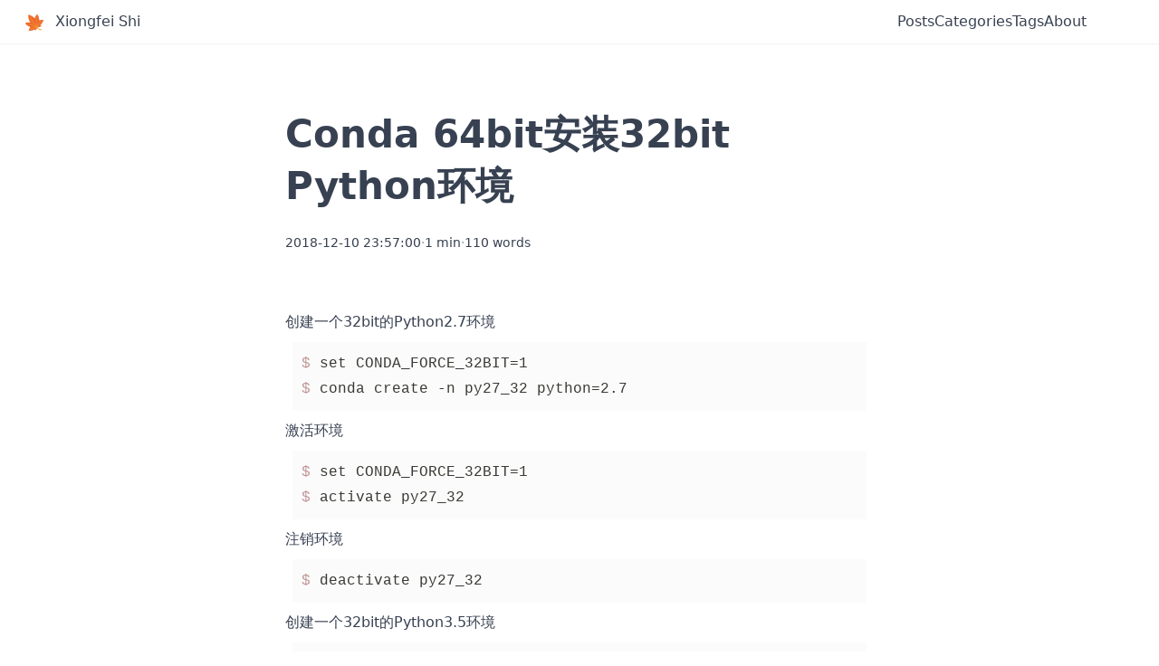

--- FILE ---
content_type: text/html; charset=utf-8
request_url: https://shixiongfei.com/conda64-32bit.html
body_size: 4898
content:
<!DOCTYPE html>
<html lang="zh-CN">
<head>
  <meta charset="UTF-8">



<!-- Baidu Analytics -->
<script>
  var _hmt = _hmt || [];
  (function() {
    var hm = document.createElement("script");
    hm.src = "https://hm.baidu.com/hm.js?4dbc75a8d627e17a8714e4c8b2e9afa8";
    var s = document.getElementsByTagName("script")[0];
    s.parentNode.insertBefore(hm, s);
  })();
</script>
<!-- End Baidu Analytics -->


<meta name="viewport" content="width=device-width, initial-scale=1.0, maximum-scale=1.0, minimum-scale=1.0">
<meta http-equiv="X-UA-Compatible" content="ie=edge">

  <meta name="author" content="shixiongfei">


  <meta name="subtitle" content="LESS is MORE">


  <meta name="description" content="Mind is Power and Less is More!">


  <meta name="keywords" content="javascript, typescript, node, nodejs, c, ml, sql, git, linux, macos, windows, game, app, 教程, 软件, 编程, 开发, 运维, 云计算, 网络, 互联网, 数据分析, 量化, 交易">


<title>Conda 64bit安装32bit Python环境 | Xiongfei Shi</title>



<link rel="icon" href="/favicon.ico">



<link rel="stylesheet" href="/css/main.css">


<link rel="stylesheet" href="/lib/nprogress/nprogress.css">


<link rel="stylesheet" href="/lib/fancybox/fancybox.min.css">


<link rel="stylesheet" href="/lib/tocbot/tocbot.min.css">



<script src="/lib/jquery.min.js"></script>


<script src="/lib/iconify-icon.min.js"></script>


<script src="https://cdn.tailwindcss.com?plugins=typography,line-clamp"></script>
<script>
  tailwind.config = {
    darkMode: 'class',
  }
</script>


<script src="/lib/nprogress/nprogress.js"></script>

<script>
  $(document).ready(() => {
    NProgress.configure({
      showSpinner: false,
    });
    NProgress.start();
    $("#nprogress .bar").css({
      background: "#de7441",
    });
    $("#nprogress .peg").css({
      "box-shadow": "0 0 2px #de7441, 0 0 4px #de7441",
    });
    $("#nprogress .spinner-icon").css({
      "border-top-color": "#de7441",
      "border-left-color": "#de7441",
    });
    setTimeout(function () {
      NProgress.done();
      $(".fade").removeClass("out");
    }, 800);
  });
</script>

<script>
  (function () {
    const prefersDark =
      window.matchMedia &&
      window.matchMedia("(prefers-color-scheme: dark)").matches;
    const setting = localStorage.getItem("hexo-color-scheme") || "auto";
    if (setting === "dark" || (prefersDark && setting !== "light"))
      document.documentElement.classList.toggle("dark", true);
  })();
  window.onload = function () {
    // init iconify icon
    const isDark = document.documentElement.classList.contains("dark");
    if (isDark) {
      $("#toggle-dark").attr("icon", "ri:moon-line");
    } else {
      $("#toggle-dark").attr("icon", "ri:sun-line");
    }

    const toggleDark = () => {
      console.log("toggle dark");
      const darkMode = document.documentElement.classList.toggle("dark");
      localStorage.setItem("hexo-color-scheme", darkMode ? "dark" : "light");
      $("#toggle-dark").attr("icon", darkMode ? "ri:moon-line" : "ri:sun-line");
    };

    $("#toggle-dark").click(toggleDark);
  };
</script>




<meta name="generator" content="Hexo 8.0.0"></head>
<body class="font-sans bg-white dark:bg-zinc-900 text-gray-700 dark:text-gray-200">
  <header class="fixed w-full px-5 py-1 z-10 backdrop-blur-xl backdrop-saturate-150 border-b border-black/5">
  <div class="max-auto">
    <nav class="flex items-center text-base">
      <a href="/" class="group">
        <h2 class="font-medium tracking-tighterp text-l p-2">
          <img class="w-5 mr-2 inline-block transition-transform group-hover:rotate-[30deg]" src="/images/logo.svg" alt="Xiongfei Shi" />
          Xiongfei Shi
        </h2>
      </a>
      <div id="header-title" class="opacity-0 md:ml-2 md:mt-[0.1rem] text-xs font-medium whitespace-nowrap overflow-hidden overflow-ellipsis">
        Conda 64bit安装32bit Python环境
      </div>
      <div class="flex-1"></div>
      <div class="flex items-center gap-3">
        
          <a class="hidden sm:flex" href="/archives">Posts</a>
        
          <a class="hidden sm:flex" href="/categories">Categories</a>
        
          <a class="hidden sm:flex" href="/tags">Tags</a>
        
          <a class="hidden sm:flex" href="/about">About</a>
        
        
          
            <a class="w-5 h-5 hidden sm:flex" title="Github" target="_blank" rel="noopener" href="https://github.com/shixiongfei">
              <iconify-icon width="20" icon="ri:github-line"></iconify-icon>
            </a>
          
            <a class="w-5 h-5 hidden sm:flex" title="ZhiHu" target="_blank" rel="noopener" href="https://www.zhihu.com/people/shixiongfei">
              <iconify-icon width="20" icon="ri:zhihu-line"></iconify-icon>
            </a>
          
        
        <a class="w-5 h-5" title="toggle theme">
          <iconify-icon width="20" icon="ri:sun-line" id="toggle-dark"></iconify-icon>
        </a>
      </div>
      <div class="flex items-center justify-center gap-3 ml-3 sm:hidden">
        <span class="w-5 h-5" aria-hidden="true" role="img" id="open-menu">
          <iconify-icon width="20" icon="carbon:menu" ></iconify-icon>
        </span>
        <span class="w-5 h-5 hidden" aria-hidden="true" role="img" id="close-menu">
          <iconify-icon  width="20" icon="carbon:close" ></iconify-icon>
        </span>
      </div>
    </nav>
  </div>
</header>
<div id="menu-panel" class="h-0 overflow-hidden sm:hidden fixed left-0 right-0 top-12 bottom-0 z-10">
  <div id="menu-content" class="relative z-20 bg-white/80 px-6 sm:px-8 py-2 backdrop-blur-xl -translate-y-full transition-transform duration-300">
    <ul class="nav flex flex-col sm:flex-row text-sm font-medium">
      
        <li class="nav-portfolio sm:mx-2 border-b sm:border-0 border-black/5 last:border-0 hover:text-main">
          <a href="/archives" class="flex h-12 sm:h-auto items-center">Posts</a>
        </li>
      
        <li class="nav-portfolio sm:mx-2 border-b sm:border-0 border-black/5 last:border-0 hover:text-main">
          <a href="/categories" class="flex h-12 sm:h-auto items-center">Categories</a>
        </li>
      
        <li class="nav-portfolio sm:mx-2 border-b sm:border-0 border-black/5 last:border-0 hover:text-main">
          <a href="/tags" class="flex h-12 sm:h-auto items-center">Tags</a>
        </li>
      
        <li class="nav-portfolio sm:mx-2 border-b sm:border-0 border-black/5 last:border-0 hover:text-main">
          <a href="/about" class="flex h-12 sm:h-auto items-center">About</a>
        </li>
      
    </ul>
  </div>
  <div class="mask bg-black/20 absolute inset-0"></div>
</div>

  <main class="p-12">
    <!-- toc -->

  <!-- tocbot -->
<nav class="post-toc toc text-sm w-48 relative top-32 right-0 opacity-70 hidden lg:block" style="position: fixed !important;"></nav>


<section class="px-6 max-w-prose mx-auto md:px-0">
  <!-- header -->
  <header class="overflow-hidden pt-6 pb-6 md:pt-12">
    <div class="pt-4 md:pt-6">
      <h1 id="article-title" class="text-[2rem] font-bold leading-snug mb-4 md:mb-6 md:text-[2.6rem]">
        Conda 64bit安装32bit Python环境
      </h1>
      <p class="mb-6">
        
      </p>
      <div>
        <section class="flex items-center gap-3 text-sm">
          <time>2018-12-10 23:57:00</time>
          <span class="text-gray-400">·</span>
          <span>1 min</span>
          <span class="text-gray-400">·</span>
          <span>110 words</span>
        </section>
      </div>
    </div>
  </header>
  <!-- content -->
  <article class="post-content mt-10 prose prose-code:before:content-none prose-code:after:content-none prose-code:border prose-code:border-gray-700 prose-code:rounded prose-code:px-1 prose-code:py-0.5 dark:prose-invert post-content">
    <link rel="stylesheet" type="text/css" href="https://cdn.jsdelivr.net/hint.css/2.4.1/hint.min.css"><h2 id="创建一个32bit的Python2-7环境"><a href="#创建一个32bit的Python2-7环境" class="headerlink" title="创建一个32bit的Python2.7环境"></a>创建一个32bit的Python2.7环境</h2><figure class="highlight shell"><table><tr><td class="gutter"><pre><span class="line">1</span><br><span class="line">2</span><br></pre></td><td class="code"><pre><span class="line"><span class="meta prompt_">$ </span><span class="language-bash"><span class="built_in">set</span> CONDA_FORCE_32BIT=1</span></span><br><span class="line"><span class="meta prompt_">$ </span><span class="language-bash">conda create -n py27_32 python=2.7</span></span><br></pre></td></tr></table></figure>

<h2 id="激活环境"><a href="#激活环境" class="headerlink" title="激活环境"></a>激活环境</h2><figure class="highlight shell"><table><tr><td class="gutter"><pre><span class="line">1</span><br><span class="line">2</span><br></pre></td><td class="code"><pre><span class="line"><span class="meta prompt_">$ </span><span class="language-bash"><span class="built_in">set</span> CONDA_FORCE_32BIT=1</span></span><br><span class="line"><span class="meta prompt_">$ </span><span class="language-bash">activate py27_32</span></span><br></pre></td></tr></table></figure>

<h2 id="注销环境"><a href="#注销环境" class="headerlink" title="注销环境"></a>注销环境</h2><figure class="highlight shell"><table><tr><td class="gutter"><pre><span class="line">1</span><br></pre></td><td class="code"><pre><span class="line"><span class="meta prompt_">$ </span><span class="language-bash">deactivate py27_32</span></span><br></pre></td></tr></table></figure>

<h2 id="创建一个32bit的Python3-5环境"><a href="#创建一个32bit的Python3-5环境" class="headerlink" title="创建一个32bit的Python3.5环境"></a>创建一个32bit的Python3.5环境</h2><figure class="highlight shell"><table><tr><td class="gutter"><pre><span class="line">1</span><br><span class="line">2</span><br></pre></td><td class="code"><pre><span class="line"><span class="meta prompt_">$ </span><span class="language-bash"><span class="built_in">set</span> CONDA_FORCE_32BIT=</span></span><br><span class="line"><span class="meta prompt_">$ </span><span class="language-bash">conda create -n py35_64 python=3.5</span></span><br></pre></td></tr></table></figure>

<h2 id="激活环境-1"><a href="#激活环境-1" class="headerlink" title="激活环境"></a>激活环境</h2><figure class="highlight shell"><table><tr><td class="gutter"><pre><span class="line">1</span><br><span class="line">2</span><br></pre></td><td class="code"><pre><span class="line"><span class="meta prompt_">$ </span><span class="language-bash"><span class="built_in">set</span> CONDA_FORCE_32BIT=</span></span><br><span class="line"><span class="meta prompt_">$ </span><span class="language-bash">activate py35_64</span></span><br></pre></td></tr></table></figure>

<p>最好的方法是在批处理文件中写入激活命令，这样只需要键入一个命令，并且不会忘记设置正确的32&#x2F;64位标志。</p>

  </article>
  <!-- tag -->
  <div class="mt-12 pt-6 border-t border-gray-200">
    
      
        <span class="bg-gray-100 dark:bg-gray-700 px-2 py-1 m-1 text-sm rounded-md transition-colors hover:bg-gray-200">
          <a href="/tags/%E6%8A%80%E6%9C%AF/">技术</a>
        </span>
      
        <span class="bg-gray-100 dark:bg-gray-700 px-2 py-1 m-1 text-sm rounded-md transition-colors hover:bg-gray-200">
          <a href="/tags/Python/">Python</a>
        </span>
      
        <span class="bg-gray-100 dark:bg-gray-700 px-2 py-1 m-1 text-sm rounded-md transition-colors hover:bg-gray-200">
          <a href="/tags/Anaconda/">Anaconda</a>
        </span>
      
    
  </div>
  <!-- prev and next -->
  <div class="flex justify-between mt-12 pt-6 border-t border-gray-200">
    <div>
      
        <a href="/yum-rpm-command.html" class="text-sm text-gray-400 hover:text-gray-500 flex justify-center">
          <iconify-icon width="20" icon="ri:arrow-left-s-line" data-inline="false"></iconify-icon>
          YUM/RPM常用命令
        </a>
      
    </div>
    <div>
      
        <a href="/linux-swap.html" class="text-sm text-gray-400 hover:text-gray-500 flex justify-center">
          Linux创建swap分区
          <iconify-icon width="20" icon="ri:arrow-right-s-line" data-inline="false"></iconify-icon>
        </a>
      
    </div>
  </div>
  <!-- comment -->
  <div class="article-comments mt-12">
    
<script src="https://giscus.app/client.js"
        data-repo="shixiongfei/shixiongfei.github.io"
        data-repo-id="MDEwOlJlcG9zaXRvcnkzMzMzMzg5ODc="
        data-category="General"
        data-category-id="DIC_kwDOE95Za84CVZLb"
        data-mapping="pathname"
        data-strict="0"
        data-reactions-enabled="1"
        data-emit-metadata="0"
        data-input-position="bottom"
        data-theme="preferred_color_scheme"
        data-lang="zh-CN"
        crossorigin="anonymous"
        async>
</script>


  </div>
</section>

  </main>
  <footer class="flex flex-col h-40 items-center justify-center text-gray-400 text-sm">
  <!-- busuanzi -->
  

  <!-- copyright -->
  <div class="flex items-center gap-2">
    <span>© 2018-2025</span>
    <iconify-icon width="18" icon="emojione-monotone:maple-leaf" ></iconify-icon>
    <a href="https://shixiongfei.com" target="_blank" rel="noopener noreferrer">shixiongfei</a>
  </div>
  <!-- powered by -->
  <div class="flex items-center gap-2">
    <span>Powered by</span>
    <a href="https://hexo.io/" target="_blank" rel="noopener noreferrer">Hexo</a>
    <span>&</span>
    <a href="https://github.com/xbmlz/hexo-theme-maple" target="_blank" rel="noopener noreferrer">Maple</a>
  </div>

</footer>

  <iconify-icon class="fixed right-4 bottom-10 z-100 opacity-0" width="24" icon="ion:arrow-up-c" id="go-top"></iconify-icon>
  
<script src="/lib/clipboard.min.js"></script>



<script src="/js/main.js"></script>



<script async src="https://cdn.jsdelivr.net/npm/mathjax@2/MathJax.js?config=TeX-MML-AM_CHTML"></script>
<script type="text/x-mathjax-config">
  MathJax.Hub.Config({
    "HTML-CSS": {
        preferredFont: "TeX",
        availableFonts: ["STIX","TeX"],
        linebreaks: { automatic:true },
        EqnChunk: (MathJax.Hub.Browser.isMobile ? 10 : 50)
    },
    tex2jax: {
        inlineMath: [ ["$", "$"], ["\\(","\\)"] ],
        processEscapes: true,
        ignoreClass: "tex2jax_ignore|dno",
        skipTags: ['script', 'noscript', 'style', 'textarea', 'pre', 'code']
    },
    TeX: {
        equationNumbers: { autoNumber: "AMS" },
        noUndefined: { attributes: { mathcolor: "red", mathbackground: "#FFEEEE", mathsize: "90%" } },
        Macros: { href: "{}" }
    },
    messageStyle: "none"
  });
</script>
<script type="text/x-mathjax-config">
  MathJax.Hub.Queue(function() {
      var all = MathJax.Hub.getAllJax(), i;
      for (i=0; i < all.length; i += 1) {
          all[i].SourceElement().parentNode.className += ' has-jax';
      }
  });
</script>



<script src="https://cdn.jsdelivr.net/npm/mermaid/dist/mermaid.min.js"></script>
<script>
  $(document).ready(() => {
    const maraidConfig = {
      theme: "default",
      logLevel: 3,
      flowchart: { curve: "linear" },
      gantt: { axisFormat: "%m/%d/%Y" },
      sequence: { actorMargin: 50 },
    };
    mermaid.initialize(maraidConfig);
  });
</script>



<script src="/lib/fancybox/fancybox.umd.min.js"></script>

<script>
  $(document).ready(() => {
    $('.post-content').each(function(i){
      $(this).find('img').each(function(){
        if ($(this).parent().hasClass('fancybox') || $(this).parent().is('a')) return;
        var alt = this.alt;
        if (alt) $(this).after('<span class="fancybox-alt">' + alt + '</span>');
        $(this).wrap('<a class="fancybox-img" href="' + this.src + '" data-fancybox=\"gallery\" data-caption="' + alt + '"></a>')
      });
      $(this).find('.fancybox').each(function(){
        $(this).attr('rel', 'article' + i);
      });
    });

    Fancybox.bind('[data-fancybox="gallery"]', {
        // options
    })
  })
</script>

<!-- tocbot begin -->

<script src="/lib/tocbot/tocbot.min.js"></script>

<script>
  $(document).ready(() => {
      tocbot.init({
        // Where to render the table of contents.
        tocSelector: '.post-toc',
        // Where to grab the headings to build the table of contents.
        contentSelector: '.post-content',
        // Which headings to grab inside of the contentSelector element.
        headingSelector: 'h1, h2, h3',
        // For headings inside relative or absolute positioned containers within content.
        hasInnerContainers: true,
    });
  })
</script>
<!-- tocbot end -->


</body>

</html>


--- FILE ---
content_type: text/css; charset=utf-8
request_url: https://shixiongfei.com/css/main.css
body_size: 90
content:
html:not(.dark) {
  --highlight-keyword: #1c6b48;
  --highlight-background: #fbfbfb;
  --highlight-comment: #a0ada0;
  --highlight-foreground: #393a34;
  --highlight-string: #b56959;
  --highlight-gutter: #869194;
  --highlight-class: #2993a3;
  --highlight-function: #6c7834;
  --prism-builtin: #ab5959;
  --prism-property: #b58451;
  --prism-decorator: #bd8f8f;
}
html.dark {
  --highlight-keyword: #4d9375;
  --highlight-background: #111;
  --highlight-comment: #758575;
  --highlight-foreground: #d4cfbf;
  --highlight-string: #d48372;
  --highlight-gutter: #869194;
  --highlight-class: #54b1bf;
  --highlight-function: #a1b567;
  --prism-builtin: #858585;
  --prism-property: #dd8e6e;
  --prism-decorator: #bd8f8f;
}
figure.highlight {
  padding: 0 0.5em;
  margin: 0.5em 0;
  border-radius: 0.3em;
  overflow: auto;
  position: relative;
}
figure.highlight table {
  position: relative;
  margin: 0;
  padding: 0;
  border: 0;
  width: 100%;
  border-collapse: collapse;
}
figure.highlight .gutter {
  display: none;
}
figure.highlight .code {
  padding: 0;
}
figure.highlight .code .line {
  color: var(--highlight-foreground);
}
figure.highlight pre {
  background: var(--highlight-background);
  margin: 0;
}
pre {
  padding: 10px;
  overflow: auto;
  background: var(--highlight-background);
  color: var(--highlight-foreground);
  font-family: Menlo, Monaco, Consolas, Courier New, monospace;
}
pre code {
  padding: 0;
}
pre .comment {
  color: var(--highlight-comment);
}
pre .string {
  color: var(--highlight-string);
}
pre .keyword,
pre .doctag {
  color: var(--highlight-keyword);
}
pre .class_ {
  color: var(--highlight-class);
}
pre .function_ {
  color: var(--highlight-function);
}
pre .tag>.name {
  color: var(--prism-builtin);
}
pre .attr {
  color: var(--prism-property);
}
pre .meta {
  color: var(--prism-decorator);
}
pre .params {
  color: var(--prism-decorator);
}
a:hover {
  color: #de7441;
}


--- FILE ---
content_type: application/javascript; charset=utf-8
request_url: https://shixiongfei.com/js/main.js
body_size: 916
content:
// mobile menu
function registerMobileMenu() {
  $("#open-menu").click(function () {
    // set height auto
    $("#menu-panel").css("height", "auto");
    // set translate y 0
    $("#menu-content").css(
      "transform",
      "translate(0, 0) rotate(0) skew(0) scaleX(1) scaleY(1)"
    );
    $("#open-menu").css("display", "none");
    $("#close-menu").css("display", "block");
  });

  $("#close-menu").click(function () {
    // set height 0
    $("#menu-panel").css("height", "0");
    // set translate y -100%
    $("#menu-content").css(
      "transform",
      "translate(0, -100%) rotate(0) skew(0) scaleX(1) scaleY(1)"
    );
    $("#open-menu").css("display", "block");
    $("#close-menu").css("display", "none");
  });
}

// header page title
function registerHeaderPageTitle() {
  // 监听文章标题消失时，在header中显示文章标题
  new IntersectionObserver((entries) => {
    if (entries[0].intersectionRatio <= 0) {
      $("#header-title")
        .css("opacity", "1")
        .css("transform", "translate(0, 0)")
        .css("transition", "all 0.3s");
    } else {
      $("#header-title")
        .css("opacity", "0")
        .css("transform", "translate(0, -100%)")
        .css("transition", "all 0.3s");
    }
  }).observe($("#article-title")[0], {
    threshold: 0,
  });
}

// go top
function registerGoTop() {
  $(window).scroll(function () {
    if ($(window).scrollTop() > 200) {
      $("#go-top")
        .css("opacity", "1")
        .css("transform", "translateX(0) rotate(0)")
        .css("transition", "all 0.3s");
    } else {
      $("#go-top")
        .css("opacity", "0")
        .css("transform", "translateX(50px) rotate(180deg)")
        .css("transition", "all 0.3s");
    }
  });
  $("#go-top").click(function () {
    $("html,body").animate({ scrollTop: 0 }, 500);
  });
}

// copy code
function registerCopyCode() {
  $("figure.highlight").each(function () {
    const copyIcon = $(
      "<iconify-icon id='copy-icon' width='20' icon='carbon:copy'></iconify-icon>"
    );
    const leftOffset = 25;
    // left
    const left = $(this).width() - leftOffset;
    // set style
    $(copyIcon).css("position", "absolute");
    $(copyIcon).css("left", `${left}px`);
    $(copyIcon).css("top", "15px");
    $(copyIcon).css("cursor", "pointer");
    // add icon
    $(this).append(copyIcon);
    // copy code
    $(copyIcon).click(function () {
      // .code .line
      const code = [...$(this).parent().find(".code .line")]
        .map((line) => line.innerText)
        .join("\n");
      // begin copy
      const textarea = document.createElement("textarea");
      textarea.value = code;
      document.body.appendChild(textarea);
      textarea.select();
      document.execCommand("copy");
      document.body.removeChild(textarea);
      var ta = document.createElement("textarea");
      ta.style.top = window.scrollY + "px"; // Prevent page scrolling
      ta.style.position = "absolute";
      ta.style.opacity = "0";
      ta.readOnly = true;
      ta.value = code;
      document.body.append(ta);
      const selection = document.getSelection();
      const selected =
        selection.rangeCount > 0 ? selection.getRangeAt(0) : false;
      ta.select();
      ta.setSelectionRange(0, code.length);
      ta.readOnly = false;
      var result = document.execCommand("copy");
      // change icon
      $(this).attr("icon", result ? "carbon:checkmark" : "carbon:error");
      ta.blur(); // For iOS
      // blur
      $(copyIcon).blur();
      if (selected) {
        selection.removeAllRanges();
        selection.addRange(selected);
      }
      document.body.removeChild(ta);
      // setTimeout change icon
      setTimeout(() => {
        $(this).attr("icon", "carbon:copy");
      }, 1000); // 1s
    });

    // listen overflow-x change icon left
    $(this).scroll(function () {
      const scrollLeft = $(this).scrollLeft();
      const iconLeft = $(this).width() - leftOffset + scrollLeft;
      if (iconLeft > 0) {
        $(copyIcon).css("left", `${iconLeft}px`);
      }
    });
  });
}

$(document).ready(function () {
  registerMobileMenu();
  registerHeaderPageTitle();
  registerGoTop();
  registerCopyCode();
});


--- FILE ---
content_type: image/svg+xml
request_url: https://shixiongfei.com/images/logo.svg
body_size: 1578
content:
<svg xmlns="http://www.w3.org/2000/svg" xmlns:xlink="http://www.w3.org/1999/xlink" aria-hidden="true" role="img" class="iconify iconify--noto-v1" width="32" height="32" preserveAspectRatio="xMidYMid meet" viewBox="0 0 128 128"><path fill="#ed6c30" d="M123.69 58.49c.77-1.44 7.24-12.78 2.45-13.48c-9.11-1.34-18.98-.12-27.47 3.75c-.32-6.09-1.4-12.14-2.88-18.04c-1.64-6.57-3.5-13.17-6.87-19.09c-1.1-1.93-2.66-4.8-4.97-5.49c-1.64-.48-3.65 1.45-4.7 2.58c-1.59 1.69-3.05 3.56-4.37 5.52c-2.73 4.06-4.97 8.75-6.56 13.54c-.75 2.25-1.26 4.55-1.67 6.88a65.15 65.15 0 0 0-13.58-12.77C45.33 16.48 36.3 11.04 27.15 8.45c-1.58-.45-2.8-.53-3.75-.33c-2.79.62-3.15 3.87-3.14 8.06c.06 15.98 4.31 33.09 14.4 45.75c-1.69-.07-3.36-.11-5-.11c-5.62.01-11.29.04-16.84 1.07C9.71 63.47.15 65.25.1 69.71c-.03 2.41 2.25 4.75 3.77 6.37c4.67 4.96 10.42 8.68 16.21 12.19c4.84 2.93 9.88 5.58 15.15 7.63c-5.77 6.46-9.77 14.67-11.49 23.02c-.97 4.74 11.89 2.54 13.51 2.31c7.25-1.01 14.62-2.26 21.19-5.66c2.38-1.23 4.88-2.83 7.28-4.73c.38 3 1.03 5.85 1.98 8.26c.78 2 5.03-1.92 5.58-2.4c5.96-5.17 10.13-12.53 11-20.38c.01-.07.01-.13.01-.2c1.15.41 2.33.7 3.48.81c7.87.75 15.92-1.82 22.2-6.59c.58-.44 5.28-3.79 3.49-4.97c-2.45-1.61-5.51-2.94-8.81-3.99c2.4-1.53 4.6-3.23 6.44-4.93c5.46-4.99 9.17-11.49 12.6-17.96z"></path><g fill="#f79329"><path d="M70.8 112.16s3.89-9.57 11.77-15.89c7.01-5.64 17.86-8.08 21.52-8.52c0 0-8.83.32-18.96 4.35c0 0 10.09-29 35.72-40.69c0 0-21.78 4.57-37.48 38.53c0 0-7.86-21.23 0-69.13c0 0-9.14 41.81-2.16 69.46c0 0-18.98-11.47-53.21-74c0 0 23.61 52.16 50.2 75.39c0 0-25.28-12.05-64.84-18.79c43.75 12.33 48.5 15.49 63.92 20.99c0 0-28.68 4.81-45.34 21.79c0 0 25.51-17.2 46.33-19.12c.01 0-5.79 6.63-7.47 15.63z"></path><path d="M31.94 116.29c-.19 0-.37-.08-.5-.23a.644.644 0 0 1 .04-.86c13.88-14.15 36.27-19.96 43.41-21.52c-2.66-.97-5.02-1.87-7.49-2.82c-10.16-3.89-20.67-7.91-54.22-17.37a.64.64 0 0 1-.46-.75c.08-.33.39-.55.74-.49c30.76 5.24 53.12 13.79 61.44 17.28c-25.22-24.15-47.27-72.49-47.5-72.99a.648.648 0 0 1 .3-.84c.3-.15.68-.04.85.27c28.61 52.27 46.7 68.88 51.62 72.76c-6.16-27.47 2.47-67.65 2.56-68.06c.08-.34.41-.58.75-.49c.34.07.57.39.51.73c-6.56 40.03-2.05 61.55-.5 67.26c15.61-32.5 37-37.34 37.22-37.39c.35-.05.64.12.74.43c.11.31-.04.65-.34.78c-21.97 10.02-32.53 33.21-34.88 39c9.56-3.53 17.74-3.87 17.82-3.88h.03c.33 0 .62.25.64.59c.03.35-.22.65-.56.69c-3.28.39-14.23 2.77-21.2 8.38c-7.65 6.14-11.54 15.54-11.58 15.64c-.12.3-.46.46-.78.38a.656.656 0 0 1-.45-.74c1.29-6.9 4.9-12.37 6.65-14.71c-20.13 2.54-44.27 18.68-44.52 18.85a.62.62 0 0 1-.34.1zM27.62 76.3c22.79 6.68 31.64 10.07 40.24 13.36c3.11 1.2 6.06 2.32 9.63 3.59c.27.1.45.37.42.66c-.02.29-.24.53-.53.58c-.25.04-22.95 3.97-39.42 16.69c8.96-5.23 25.79-13.96 40.25-15.29c.24-.05.51.11.63.35c.12.23.08.51-.09.71c-.04.05-3.12 3.62-5.39 8.98c1.98-3.17 4.9-7.04 8.8-10.17c2.49-2.01 5.44-3.61 8.38-4.86c-1.66.5-3.41 1.09-5.19 1.79c-.22.1-.49.04-.68-.13a.643.643 0 0 1-.16-.67c.08-.24 6.8-19.08 22.73-32.54c-7.16 5.49-15.93 14.91-23.3 30.85c-.11.24-.34.37-.6.38a.636.636 0 0 1-.58-.42c-.06-.14-3.27-9.16-3.5-28.21c-.2 9.66.4 19.62 2.55 28.16c.07.25-.03.51-.24.68c-.21.15-.49.17-.71.03c-.67-.4-14.67-9.21-40.22-51.26c9.4 16.87 23.28 38.8 37.96 51.63c.24.21.29.57.12.84c-.18.26-.52.36-.81.22c-.2-.11-19.52-9.21-50.29-15.95z"></path></g><path fill="#f79329" d="M112.48 117.96c1.41-2.13 1.86-8.57-.17-7.85c-2.33.83-4.81.11-7.13-.42c-2.55-.58-5.1-1.29-7.47-2.43c-1.53-.74-2.99-1.6-4.33-2.65c-4.24-3.34-7.23-6.78-9.81-13.87l-.3-.81l-4.46 3.33l.16.44c.18.5 3.14 11.4 14.16 17.61c2.3 1.3 4.77 2.29 7.26 3.14c3.32 1.13 7.83 1.46 10.53 3.91c.59.51 1.12.26 1.56-.4z"></path></svg>